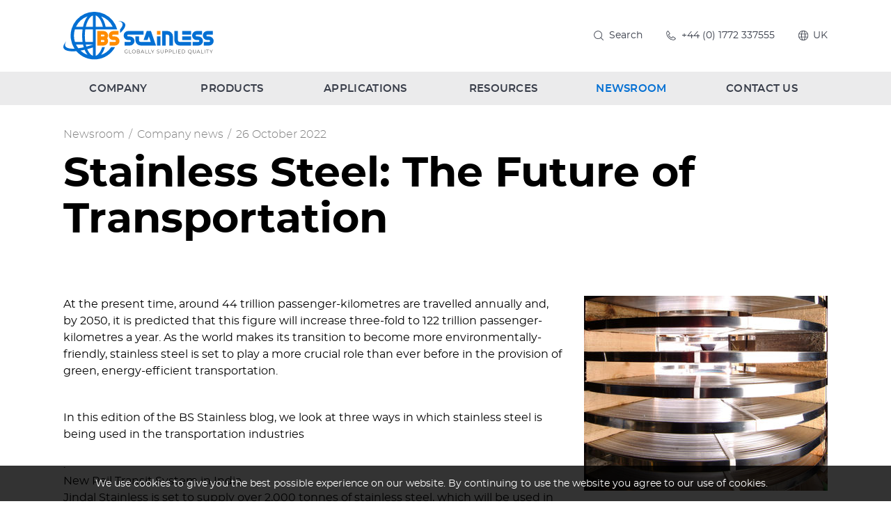

--- FILE ---
content_type: text/html; charset=utf-8
request_url: https://www.bsstainless.com/stainless-steel-the-future-of-transportation?cat=119283
body_size: 7102
content:
<!DOCTYPE html>
<html lang="en-gb" prefix="og: http://ogp.me/ns#" class="blog-article-page">
	<head>
		<title>Stainless Steel: The Future of Transportation</title>
		<script>window.app={documentReady:[],windowLoad:[],extensions:{}};document.cookie='pxRatio='+(window.devicePixelRatio||1)+'; expires='+new Date(new Date().getTime()+1000*3600*24*365).toUTCString()+'; path=/; samesite=None; Secure';</script>
		<base target="_top" />
		<meta charset="utf-8" />
		<meta name="description" content="Newsroom BS Stainless: blog and news" />
		<meta name="author" content="BS Stainless Limited" />
		<meta name="viewport" content="width=device-width, initial-scale=1" />
		<meta name="googlebot" content="noodp" />
		<meta name="apple-mobile-web-app-title" content="BS Stainless Limited" />
		<meta property="og:type" content="article" />
		<meta property="og:url" content="https://www.bsstainless.com/stainless-steel-the-future-of-transportation" />
		<meta property="og:title" content="Stainless Steel: The Future of Transportation" />
		<meta property="og:description" content="Newsroom BS Stainless: blog and news" />
		<meta property="og:image" content="https://www.bsstainless.com/images/pictures/bsstainlesscom/precision-stainless-steel-coil-(1200x630-ffffff).jpg" />
		<meta property="og:image:secure_url" content="https://www.bsstainless.com/images/pictures/bsstainlesscom/precision-stainless-steel-coil-(1200x630-ffffff).jpg" />
		<meta property="og:image:type" content="image/jpeg" />
		<meta property="og:image:width" content="1200" />
		<meta property="og:image:height" content="630" />
		<meta property="og:locale" content="en_GB" />
		<meta property="og:locale:alternate" content="en_US" />
		<meta property="og:updated_time" content="2022-10-26T13:08:00+01:00" />
		<meta property="og:site_name" content="BS Stainless Limited" />
		<meta property="article:published_time" content="2022-10-26T13:08:00+01:00" />
		<meta property="article:modified_time" content="2022-10-26T13:08:00+01:00" />
		<meta name="twitter:card" content="summary_large_image" />
		<meta name="twitter:title" content="Stainless Steel: The Future of Transportation" />
		<meta name="twitter:description" content="Newsroom BS Stainless: blog and news" />
		<meta name="twitter:image" content="https://www.bsstainless.com/images/pictures/bsstainlesscom/precision-stainless-steel-coil-(840x840-ffffff).jpg" />
		<link rel="icon" type="image/png" sizes="192x192" href="/i/favicon-192x192.png" />
		<link rel="icon" type="image/png" sizes="32x32" href="/i/favicon-32x32.png" />
		<link rel="apple-touch-icon" href="/i/apple-touch-icon.png" />
		<link rel="alternate" type="application/rss+xml" href="/rss.xml" title="RSS" />
		<link rel="canonical" href="https://www.bsstainless.com/stainless-steel-the-future-of-transportation" />
		<link rel="stylesheet" href="/main.css" />
		<script async src="/main.js"></script>
	</head>
	<body>
		<div id="app">
			<header class="common">
				<div class="wrap">
					<h1>BS Stainless Limited</h1>
					<nav class="navbar">
						<div class="navbar-header">
							<div class="row">
								<div class="col-sm-4">
		<div class="navbar-brand" id="logo"><a href="/"><img
			src="/i/logo.svg"
			alt="BS Stainless Limited"
			itemprop="logo"
		/></a></div>
								</div>
								<div class="col-sm-8">
									<div class="header-navigation-group">
										<div class="wrap">
		<div class="search-navigation">
			<ul>
				<li><a href="/search" title="Search on our site is easy. BS Stainless: your partner for stainless steel."><span>Search</span></a></li>
			</ul>
		</div>
		<div class="telephone-navigation">
			<ul>
				<li><a href="tel:+441772337555"><span>+44 (0) 1772 337555</span></a></li>
			</ul>
		</div>
		<div class="language-navigation">
			<form action="/stainless-steel-the-future-of-transportation?cat=119283" autocomplete="off">
				<label><span>UK</span></label>
				<select name="uilang">
					<option value="1" selected="selected" disabled="disabled">UK</option>
					<option value="2">Global</option>
				</select>
			</form>
		</div>
										</div>
									</div>
								</div>
							</div>
							<button type="button" class="navbar-toggle ui-navbar-toggle" data-toggle="collapse" data-target="#header-navbar-collapse">
								<span class="sr-only">Toggle navigation</span>
								<s class="icon-bar"></s>
								<s class="icon-bar"></s>
								<s class="icon-bar"></s>
							</button>
						</div>
		<div class="collapse navbar-collapse" id="header-navbar-collapse" data-current-content-id="3077">
			<ul class="nav navbar-nav">
				<li class="dropdown" data-content-id="1" data-has-children="true"><a href="/about-us" title="BS Stainless company details" class="dropdown-toggle" data-toggle="dropdown"><span>Company</span></a>
					<ul class="dropdown-menu">
						<li><a href="/about-company">About us</a></li>
						<li><a href="/what-we-do">What we do</a></li>
						<li><a href="/company-brochure">Company Brochures</a></li>
						<li><a href="/corporate-social-responsibility">Corporate Social Responsibility</a></li>
						<li><a href="/research-and-development">Research &amp; Development</a></li>
						<li>
							<a
								href="/our-suppliers"
								data-toggle="collapse"
								data-target="#collapse-content-138293"
							>Our Suppliers<s class="caret"></s></a>
							<div class="collapse" id="collapse-content-138293">
								<ul>
									<li><a href="/english">English</a></li>
									<li><a href="/deutsche">Deutsche</a></li>
									<li><a href="/chinese">Chinese</a></li>
									<li><a href="/korean">Korean</a></li>
									<li><a href="/spanish">Spanish</a></li>
									<li><a href="/french">French</a></li>
									<li><a href="/italian">Italian</a></li>
									<li><a href="/dutch">Dutch</a></li>
								</ul>
							</div>
						</li>
						<li><a href="/our-customers">Our Customers</a></li>
						<li><a href="/careers">Careers</a></li>
					</ul>
				</li>
				<li class="dropdown" data-category-id="10" data-has-children="true"><a href="/product-catalogue" title="Products BS Stainless Company. Product Catalogue" class="dropdown-toggle" data-toggle="dropdown"><span>Products</span></a>
					<ul class="dropdown-menu">
						<li><a href="/stainless-steel-wire">Stainless Steel Wire</a></li>
						<li><a href="/stainless-steel-sheet-plate">Stainless Steel Sheet / Plate</a></li>
						<li><a href="/stainless-steel-strip-coil">Stainless Steel Strip Coil</a></li>
						<li><a href="/product-catalogue-stainless-steel-tube">Stainless Steel Tube</a></li>
						<li><a href="/aluminium">Aluminium</a></li>
						<li>
							<a
								href="/ancillaries"
								data-toggle="collapse"
								data-target="#collapse-category-47079"
							>Ancillaries<s class="caret"></s></a>
							<div class="collapse" id="collapse-category-47079">
								<ul>
									<li><a href="/banding">Banding</a></li>
									<li><a href="/screws">Screws</a></li>
									<li><a href="/lacing-wire">Lacing Wire</a></li>
									<li><a href="/wing-seals">Wing Seals</a></li>
									<li><a href="/ancillaries-toggles">Toggles</a></li>
									<li><a href="/springs">Springs</a></li>
								</ul>
							</div>
						</li>
						<li><a href="/metal-jacketing">Metal Jacketing</a></li>
						<li>
							<a
								href="/fasteners"
								data-toggle="collapse"
								data-target="#collapse-category-62080"
							>Fasteners<s class="caret"></s></a>
							<div class="collapse" id="collapse-category-62080">
								<ul>
									<li><a href="/fasteners-rivets">Rivets</a></li>
									<li><a href="/screws?cat=2450140">Screws</a></li>
									<li><a href="/stainless-steel-toggles">Stainless Steel Toggles</a></li>
								</ul>
							</div>
						</li>
						<li><a href="/threaded-bar">Threaded Bar</a></li>
						<li><a href="/acoustics-products">Acoustics products</a></li>
						<li><a href="/temper-rolled-coil">Temper Rolled Coil</a></li>
						<li><a href="/other">Other</a></li>
					</ul>
				</li>
				<li class="dropdown" data-category-id="23" data-has-children="true"><a href="/applications" title="Applications . We offer innovative product solutions to a multitude of sectors" class="dropdown-toggle" data-toggle="dropdown"><span>Applications</span></a>
					<ul class="dropdown-menu">
						<li>
							<a
								href="/oil-and-gas"
								data-toggle="collapse"
								data-target="#collapse-category-17059"
							>Oil &amp; Gas<s class="caret"></s></a>
							<div class="collapse" id="collapse-category-17059">
								<ul>
									<li><a href="/metal-jacketing?cat=2276132">Metal Jacketing</a></li>
									<li>
										<a
											href="/ancillaries?cat=2276134"
											data-toggle="collapse"
											data-target="#collapse-category-47079-2276134"
										>Ancillaries<s class="caret"></s></a>
										<div class="collapse" id="collapse-category-47079-2276134">
											<ul>
												<li><a href="/banding?cat=2276134">Banding</a></li>
												<li><a href="/screws?cat=2276134">Screws</a></li>
												<li><a href="/lacing-wire?cat=2276134">Lacing Wire</a></li>
												<li><a href="/wing-seals?cat=2276134">Wing Seals</a></li>
												<li><a href="/ancillaries-toggles?cat=2276134">Toggles</a></li>
												<li><a href="/springs?cat=2276134">Springs</a></li>
											</ul>
										</div>
									</li>
								</ul>
							</div>
						</li>
						<li><a href="/construction">Construction</a></li>
						<li><a href="/wire-forming">Wire Forming</a></li>
						<li><a href="/architecture">Architecture</a></li>
						<li>
							<a
								href="/heating-ventilation-air-conditioning"
								data-toggle="collapse"
								data-target="#collapse-category-17063"
							>HVAC<s class="caret"></s></a>
							<div class="collapse" id="collapse-category-17063">
								<ul>
									<li><a href="/metal-jacketing?cat=2294135">Metal Jacketing</a></li>
									<li>
										<a
											href="/ancillaries?cat=2294136"
											data-toggle="collapse"
											data-target="#collapse-category-47079-2294136"
										>Ancillaries<s class="caret"></s></a>
										<div class="collapse" id="collapse-category-47079-2294136">
											<ul>
												<li><a href="/banding?cat=2276134">Banding</a></li>
												<li><a href="/screws?cat=2276134">Screws</a></li>
												<li><a href="/lacing-wire?cat=2276134">Lacing Wire</a></li>
												<li><a href="/wing-seals?cat=2276134">Wing Seals</a></li>
												<li><a href="/ancillaries-toggles?cat=2276134">Toggles</a></li>
												<li><a href="/springs?cat=2276134">Springs</a></li>
											</ul>
										</div>
									</li>
								</ul>
							</div>
						</li>
						<li><a href="/transportation">Transportation</a></li>
					</ul>
				</li>
				<li class="dropdown" data-content-id="3" data-has-children="true"><a href="/resources" class="dropdown-toggle" data-toggle="dropdown"><span>Resources</span></a>
					<ul class="dropdown-menu">
						<li><a href="/why-stainless-steel">Why Stainless Steel</a></li>
						<li><a href="/cleaning-stainless-steel">Cleaning Stainless Steel</a></li>
						<li><a href="/stainless-steel-grades">Stainless Steel Grades</a></li>
						<li><a href="/technical-library">Technical Library</a></li>
						<li><a href="/100-years-of-stainless-steel">100 Years of Stainless Steel</a></li>
						<li><a href="/american-screw-sizes">American Screw Sizes</a></li>
						<li><a href="/metal-weight-calculator">Metal Weight Calculator</a></li>
						<li><a href="/coil-calculator">Coil Calculator</a></li>
						<li><a href="/popular-size-weight-conversions">Popular Size/Weight Conversions</a></li>
						<li><a href="https://bsfixings.uk/">BS Fixings - online shop</a></li>
					</ul>
				</li>
				<li class="dropdown current" data-content-id="3077" data-has-children="true"><a href="/blog" title="Newsroom BS Stainless: blog and news" class="dropdown-toggle" data-toggle="dropdown"><span>Newsroom</span></a>
					<ul class="dropdown-menu">
						<li><a href="/company-news">Company news</a></li>
						<li><a href="/case-studies">Case studies</a></li>
						<li><a href="/product-news">Product news</a></li>
						<li><a href="/exhibitions">Exhibitions</a></li>
						<li><a href="/faq">F.A.Q.</a></li>
						<li>
							<a
								href="/subscribe-to-our-newsletter"
								data-toggle="collapse"
								data-target="#collapse-content-9"
							>Subscribe to our newsletter<s class="caret"></s></a>
							<div class="collapse" id="collapse-content-9">
								<ul>
									<li><a href="/unsubscribe-from-our-newsletter">Unsubscribe</a></li>
								</ul>
							</div>
						</li>
					</ul>
				</li>
				<li data-content-id="3068"><a href="/contact-us" title="Contact us. Message us. BS Stainless: your partner for stainless steel."><span>Contact Us</span></a></li>
				<li data-content-id="220"><a href="/search" title="Search on our site is easy. BS Stainless: your partner for stainless steel."><span>Site search</span></a></li>
			</ul>
		</div>
					</nav>
				</div>
			</header>
			<main>
				<article class="wrap">
		<nav class="breadcrumb-navigation">
			<div><span itemscope="itemscope" itemtype="http://data-vocabulary.org/Breadcrumb"><em itemprop="title"><a href="/blog" itemprop="url">Newsroom</a></em>&nbsp;/</span> <span itemscope="itemscope" itemtype="http://data-vocabulary.org/Breadcrumb"><em itemprop="title"><a href="/company-news" itemprop="url">Company news</a></em>&nbsp;/</span> <span><em><a>26 October 2022</a></em></span></div>
		</nav>
		<h1>Stainless Steel: The Future of Transportation</h1>
		<div class="share-widget"></div>
		<aside class="attachments">
			<div class="wrap">
				<ul class="images">
					<li><a
						target="_blank"
						href="/images/pictures/bsstainlesscom/precision-stainless-steel-coil.jpg"
						data-width="1024"
						data-height="819"
						data-index="0"
					><img
						src="/images/pictures/bsstainlesscom/precision-stainless-steel-coil-(attachment).jpg?mode=h"
						width="350"
						height="280"
						alt="Precision stainless steel coil"
					/></a></li>
				</ul>
			</div>
		</aside>
<p>At the present time, around 44 trillion passenger-kilometres are travelled annually and, by 2050, it is predicted that this figure will increase three-fold to 122 trillion passenger-kilometres a year. As the world makes its transition to become more envi&shy;ron&shy;men&shy;tally-friendly, stainless steel is set to play a more crucial role than ever before in the provision of green, energy-efficient transportation.</p>

<p><br>
In this edition of the BS Stainless blog, we look at three ways in which stainless steel is being used in the transportation industries</p>

<p>.&nbsp;<br>
New Rail Transit System in India<br>
Jindal Stainless is set to supply over 2,000 tonnes of stainless steel, which will be used in the creation of over 200 rail coaches for India's first Regional Rapid Transport System (RRTS). Chosen for its light weight, cost-effectiveness, high crash-resistance and inherent sustainability, the stainless steel will be used to fabricate numerous components including frames, roofs, cantrails, solebars, end walls, brackets and sidewall skins. The finished coaches will be capable of travelling at over 180 kph, cutting commute times between major cities by as much as 40%.&nbsp;</p>

<p><br>
New Hydrogen-Cell Truck from Mercedes-Benz<br>
Globally-renowned vehicle manufacturer Mercedes-Benz has announced that it will soon begin production of a new truck powered by hydrogen fuel cells. Prototypes of the innovative vehicle, dubbed 'GenH2', have been produced and are already being tested on special test tracks as well as public highways. The final aim is to produce a truck that boasts an impressive range of 1,000 kilometres and a payload capacity of 25 tonnes.&nbsp;</p>

<p><br>
This range and payload capacity will be enables by a pair of hydrogen tanks and a fuel-cell system. Each tank is fabricated entirely from stainless steel and will be capable of storing 40kg of green hydrogen for a total of 80kg. The system comprises two tubes, one of which is located within the other; these pairs of tubes are vacuum-insulated are are connected to each other for maximum efficiency.&nbsp;</p>

<p><br>
'Retro-futuristic' Nano E-Scooter Revealed<br>
Bandit9, a motorcycle company based in Vietnam, has revealed what it calls a 'new urban mobility solution' in the form of a nano e-scooter. Described as a surprising blend of environmental-friendliness, utmost functionality and striking looks, the unique vehicle is made from specialist grade 904L stainess steel polished to a mirror finish.&nbsp;</p>

<p><br>
The standard model has a maximum speed of 45 kph and is currently available for pre-order at a cost of around £4,060. A higher power option, the Nano+ can hit a top speed of 75 kph and is priced at the £4,500 mark. Both vehicles are powered by removable batteries and have a maximum distance range of almost 100 km.&nbsp;</p>

<p><br>
Stainless steel already has countless uses in the <a href="https://www.bsstainless.com/transportation">transportation</a> sector and these recent stories prove that the versatile material will be in even higher demand in the future. For more details about the uses of stainless steel in transportation, along with the <a href="https://www.bsstainless.com/product-catalogue">comprehensive collection</a> of stainless steel products supplied by BS Stainless to our global customer network, please browse <a href="https://www.bsstainless.com/">our website</a>.</p>
		<div class="blog-summary">
			<div>Posted in <a href="/company-news">Company news</a> and tagged <a href="/blog?tag=stainless+steel">stainless steel</a>, <a href="/blog?tag=steel">steel</a> on <time datetime="2022-10-26T13:08:00+01:00">26th October 2022</time></div>
		</div>
		<nav class="page-navigation">
			<ul class="pagination">
				<li><a href="/a-comprehensive-collection-of-stainless-steel-wire?cat=119283">&laquo; Prev post</a></li>
				<li><a href="/a-comprehensive-collection-of-stainless-steel-tube-16-02-2023?cat=119283">Next post &raquo;</a></li>
			</ul>
		</nav>
				</article>
			</main>
			<footer class="common">
				<div class="wrap">
					<div class="footer-slave-group">
						<div class="wrap">
							<div class="row">
								<div class="col-sm-5">
		<div class="share-widget"></div>
								</div>
								<div class="col-sm-7">
		<div class="modified-date">
			<p><small>Page updated <time datetime="2022-10-26T13:08:00+01:00">26th Oct 2022, 13:08</time></small></p>
		</div>
								</div>
							</div>
						</div>
					</div>
					<div class="footer-master-group">
						<div class="wrap">
							<div class="row">
								<div class="col-sm-3">
									<div class="footer-caption"><strong>Company</strong></div>
		<nav class="additional-navigation">
			<ul>
				<li><a href="/about-us" title="BS Stainless company details">Company</a></li>
				<li><a href="/product-catalogue" title="Products BS Stainless Company. Product Catalogue">Products</a></li>
				<li><a href="/applications" title="Applications . We offer innovative product solutions to a multitude of sectors">Applications</a></li>
				<li><a href="/resources">Resources</a></li>
				<li class="current"><a href="/blog" title="Newsroom BS Stainless: blog and news">Newsroom</a>
					<ul>
						<li><span><a href="/company-news">Company news</a></span></li>
						<li><span><a href="/case-studies">Case studies</a></span></li>
						<li><span><a href="/product-news">Product news</a></span></li>
						<li><span><a href="/exhibitions">Exhibitions</a></span></li>
						<li><span><a href="/faq">F.A.Q.</a></span></li>
						<li><span><a href="/subscribe-to-our-newsletter">Subscribe to our newsletter</a></span></li>
					</ul>
				</li>
				<li><a href="/contact-us" title="Contact us. Message us. BS Stainless: your partner for stainless steel.">Contact Us</a></li>
				<li><a href="/search" title="Search on our site is easy. BS Stainless: your partner for stainless steel.">Site search</a></li>
			</ul>
		</nav>
								</div>
								<div class="col-sm-3">
									<div class="footer-caption"><strong>Information</strong></div>
		<nav class="additional-navigation">
			<ul>
				<li><a href="/library" title="All our Material Data Sheets (MDS), Material Safety Data Sheets (MSDS), fact Sheets, catalogues, and videos">Downloads</a></li>
				<li><a href="/conditions-of-sale" title="Conditions of Sale of BS Stainless">Conditions of Sale</a></li>
				<li><a href="/conditions-of-purchase" title="Conditions of Purchase on BS Stainless">Conditions of Purchase</a></li>
				<li><a href="/sustainability">Sustainability</a></li>
				<li><a href="/quality" title="Our quality procedures are the key to the success of BS Stainless, as well as working within the scope of ISO 9001....">Quality</a></li>
				<li><a href="/privacy-and-terms-of-usage" title="This privacy policy is applicable to this Site and not necessarily to other BS Stainless Limited sites on the World Wide Web pages.">Privacy &amp; Terms of usage</a></li>
				<li><a href="/legal-notice" title="Copyright details. Terms &amp; Conditions. Licence to use this website. Restricted access (If applicable)">Legal notice</a></li>
				<li><a href="/personal-data" title="Get a copy of our personal data or erase our personal data | BS Stainless Limited">Personal data</a></li>
				<li><a href="/site-map" title="Site map BS Stainless. BS Stainless: your partner for stainless steel.">Site map</a></li>
			</ul>
		</nav>
								</div>
								<div class="col-sm-3">
									<div class="footer-caption"><strong>Connect with us</strong></div>
		<nav class="external-navigation" id="social-links">
			<ul>
				<li><a
					target="_blank"
					href="https://www.facebook.com/bsstainless"
					title="BS Stainless Limited Facebook"
					class="facebook"
					itemprop="sameAs"
				><span><svg><use xlink:href="/i/others/social-icons.svg#svg-facebook" /></svg></span></a></li>
				<li><a
					target="_blank"
					href="https://twitter.com/bsstainless"
					title="BS Stainless Limited Twitter"
					class="twitter"
					itemprop="sameAs"
				><span><svg><use xlink:href="/i/others/social-icons.svg#svg-twitter" /></svg></span></a></li>
				<li><a
					target="_blank"
					href="https://www.youtube.com/user/bsstainless"
					title="BS Stainless Limited YouTube"
					class="youtube"
					itemprop="sameAs"
				><span><svg><use xlink:href="/i/others/social-icons.svg#svg-youtube" /></svg></span></a></li>
				<li><a
					target="_blank"
					href="https://www.linkedin.com/company/bsstainless"
					title="BS Stainless Limited LinkedIn"
					class="linkedin"
					itemprop="sameAs"
				><span><svg><use xlink:href="/i/others/social-icons.svg#svg-linkedin" /></svg></span></a></li>
				<li><a
					href="/subscribe-to-our-newsletter"
					title="BS Stainless Limited Newsletter"
					class="newsletter"
				><span><svg><use xlink:href="/i/others/social-icons.svg#svg-newsletter" /></svg></span></a></li>
				<li><a
					target="_blank"
					href="/rss.xml"
					title="BS Stainless Limited RSS"
					class="rss"
				><span><svg><use xlink:href="/i/others/social-icons.svg#svg-rss" /></svg></span></a></li>
			</ul>
		</nav>
									<div class="bs-fixings">
										<strong><a target="_blank" href="https://bsfixings.uk/" title="The online shop for fixings, fasteners and a whole lot more. Part of the BS Stainless"><span>BS Fixings</span></a></strong>
									</div>
								</div>
								<div class="col-sm-3">
		<div class="author" id="author" itemscope="itemscope" itemtype="http://schema.org/Organization" itemref="logo social-links">
			<div>
				<p class="author-copyright"><span>&copy; 2003&ndash;2026</span> <a href="/contact-us"><span itemprop="name legalName">BS Stainless Limited</span></a></p>
				<address class="author-contact-information">
					<div>
						<div class="author-name"><strong>BS Stainless Limited</strong></div>
						<div class="author-address" itemprop="address">360 Leach Place<br/>Walton Summit<br/>Bamber Bridge, Lancashire<br/>PR5 8AS, United Kingdom</div>
						<div class="author-contacts">
							<div><span>Telephone:</span> <span itemprop="telephone"><a href="tel:+441772337555">+44 (0) 1772 337555</a></span></div>
							<div><span>Fax:</span> <span itemprop="faxNumber"><a href="tel:+441772313010">+44 (0) 1772 313010</a></span></div>
							<div><span>Email:</span> <span itemprop="email"><a href="mailto:info@bsstainless.com">info@bsstainless.com</a></span></div>
						</div>
						<div class="author-registration">
							<div>Company No. 3498714</div>
							<div>Registered in UK</div>
							<div>VAT No. GB 696 4539 77</div>
						</div>
					</div>
				</address>
				<meta itemprop="url" content="https://www.bsstainless.com/" />
			</div>
		</div>
		<div class="creator">
			<div>
				<div class="creator-keywords">
					<div><a rel="nofollow" target="_blank" href="https://www.brickweb.co.uk/bs-stainless">Web design by Brick&nbsp;technology&nbsp;Ltd.</a>, 2018</div>
				</div>
				<div class="creator-logo"><a
					rel="nofollow"
					target="_blank"
					href="https://www.brickweb.co.uk/"
					title="Website designed and maintained by Brick technology Ltd."
				><svg><use xlink:href="/i/others/brickweb.svg#svg-creator" /></svg></a></div>
			</div>
		</div>
								</div>
							</div>
		<div class="banner association-banner">
			<ul>
				<li>
					<div class="banner-item">
						<a target="_blank" href="/common/ads-statistics.html?adsID=5007" data-url="http://www.lancschamber.co.uk/">
							<span class="banner-image"><img
								src="/images/pictures/banner/association-membership/a-member-of-north-western-lancashire-chamber-of-commerce-(banner-association).png?mode=v"
								width="120"
								height="58"
								alt="A Member of North &amp; Western Lancashire Chamber of Commerce"
							/></span>
						</a>
					</div>
				</li>
				<li>
					<div class="banner-item">
						<a>
							<span class="banner-image"><img
								src="/images/pictures/banner/association-membership/bssa-(banner-association).png?mode=v"
								width="45"
								height="58"
								alt="BSSA"
							/></span>
						</a>
					</div>
				</li>
				<li>
					<div class="banner-item">
						<a>
							<span class="banner-image"><img
								src="/images/pictures/banner/association-membership/isoqar-logo-(banner-association).png?mode=v"
								width="71"
								height="58"
								alt="ISOQAR Registered"
							/></span>
						</a>
					</div>
				</li>
				<li>
					<div class="banner-item">
						<a>
							<span class="banner-image"><img
								src="/images/pictures/banner/association-membership/100-years-of-stainless-steel-(banner-association).png?mode=v"
								width="94"
								height="58"
								alt="100 years of stainless steel"
							/></span>
						</a>
					</div>
				</li>
			</ul>
		</div>
						</div>
					</div>
				</div>
			</footer>
		</div>
		<script>(function(i,s,o,g,r,a,m){i['GoogleAnalyticsObject']=r;i[r]=i[r]||function(){(i[r].q=i[r].q||[]).push(arguments)},i[r].l=1*new Date();a=s.createElement(o),m=s.getElementsByTagName(o)[0];a.async=1;a.src=g;m.parentNode.insertBefore(a,m)})(window,document,'script','//www.google-analytics.com/analytics.js','ga');app.documentReady.push(function(){ga('create','UA-41161930-1','auto');ga(function(){var trackers=ga.getAll();var trackerName;var trackerData;window._googleAnalytics={trackers:trackers};for(var i=0,length=trackers.length;i<length;i++){trackerName=trackers[i].get('name');trackerData=null;ga(trackerName+'.require','displayfeatures');ga(trackerName+'.send','pageview',trackerData);(function(trackerName){setTimeout(function(){ga(trackerName+'.send','event','Page visit duration','Page visit 10+ seconds',window.location.href);},10000);})(trackerName);}});});</script>
	</body>
</html>